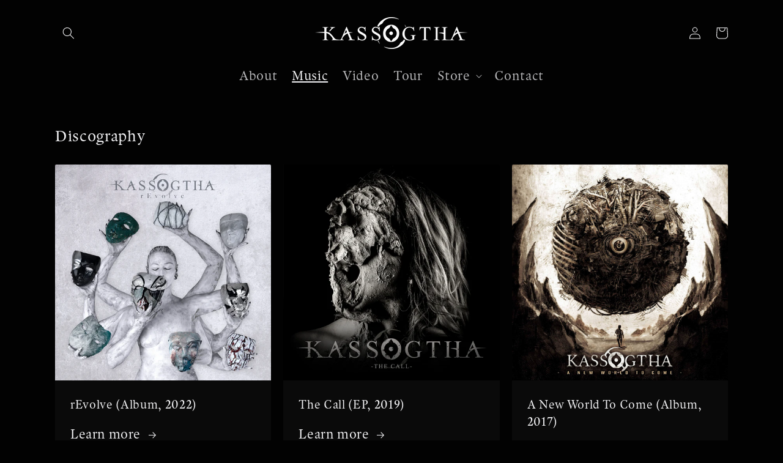

--- FILE ---
content_type: text/css;charset=utf-8
request_url: https://use.typekit.net/oov8iqe.css
body_size: 519
content:
/*
 * The Typekit service used to deliver this font or fonts for use on websites
 * is provided by Adobe and is subject to these Terms of Use
 * http://www.adobe.com/products/eulas/tou_typekit. For font license
 * information, see the list below.
 *
 * guyot-press-1:
 *   - http://typekit.com/eulas/00000000000000007735f553
 *   - http://typekit.com/eulas/00000000000000007735f551
 *   - http://typekit.com/eulas/00000000000000007735f546
 *   - http://typekit.com/eulas/00000000000000007735f54d
 *
 * © 2009-2026 Adobe Systems Incorporated. All Rights Reserved.
 */
/*{"last_published":"2022-03-19 09:55:26 UTC"}*/

@import url("https://p.typekit.net/p.css?s=1&k=oov8iqe&ht=tk&f=42512.42515.42519.42522&a=45363609&app=typekit&e=css");

@font-face {
font-family:"guyot-press-1";
src:url("https://use.typekit.net/af/416556/00000000000000007735f553/30/l?primer=7cdcb44be4a7db8877ffa5c0007b8dd865b3bbc383831fe2ea177f62257a9191&fvd=i4&v=3") format("woff2"),url("https://use.typekit.net/af/416556/00000000000000007735f553/30/d?primer=7cdcb44be4a7db8877ffa5c0007b8dd865b3bbc383831fe2ea177f62257a9191&fvd=i4&v=3") format("woff"),url("https://use.typekit.net/af/416556/00000000000000007735f553/30/a?primer=7cdcb44be4a7db8877ffa5c0007b8dd865b3bbc383831fe2ea177f62257a9191&fvd=i4&v=3") format("opentype");
font-display:auto;font-style:italic;font-weight:400;font-stretch:normal;
}

@font-face {
font-family:"guyot-press-1";
src:url("https://use.typekit.net/af/6ad56d/00000000000000007735f551/30/l?primer=7cdcb44be4a7db8877ffa5c0007b8dd865b3bbc383831fe2ea177f62257a9191&fvd=n4&v=3") format("woff2"),url("https://use.typekit.net/af/6ad56d/00000000000000007735f551/30/d?primer=7cdcb44be4a7db8877ffa5c0007b8dd865b3bbc383831fe2ea177f62257a9191&fvd=n4&v=3") format("woff"),url("https://use.typekit.net/af/6ad56d/00000000000000007735f551/30/a?primer=7cdcb44be4a7db8877ffa5c0007b8dd865b3bbc383831fe2ea177f62257a9191&fvd=n4&v=3") format("opentype");
font-display:auto;font-style:normal;font-weight:400;font-stretch:normal;
}

@font-face {
font-family:"guyot-press-1";
src:url("https://use.typekit.net/af/216316/00000000000000007735f546/30/l?primer=7cdcb44be4a7db8877ffa5c0007b8dd865b3bbc383831fe2ea177f62257a9191&fvd=n7&v=3") format("woff2"),url("https://use.typekit.net/af/216316/00000000000000007735f546/30/d?primer=7cdcb44be4a7db8877ffa5c0007b8dd865b3bbc383831fe2ea177f62257a9191&fvd=n7&v=3") format("woff"),url("https://use.typekit.net/af/216316/00000000000000007735f546/30/a?primer=7cdcb44be4a7db8877ffa5c0007b8dd865b3bbc383831fe2ea177f62257a9191&fvd=n7&v=3") format("opentype");
font-display:auto;font-style:normal;font-weight:700;font-stretch:normal;
}

@font-face {
font-family:"guyot-press-1";
src:url("https://use.typekit.net/af/fd31cc/00000000000000007735f54d/30/l?primer=7cdcb44be4a7db8877ffa5c0007b8dd865b3bbc383831fe2ea177f62257a9191&fvd=i7&v=3") format("woff2"),url("https://use.typekit.net/af/fd31cc/00000000000000007735f54d/30/d?primer=7cdcb44be4a7db8877ffa5c0007b8dd865b3bbc383831fe2ea177f62257a9191&fvd=i7&v=3") format("woff"),url("https://use.typekit.net/af/fd31cc/00000000000000007735f54d/30/a?primer=7cdcb44be4a7db8877ffa5c0007b8dd865b3bbc383831fe2ea177f62257a9191&fvd=i7&v=3") format("opentype");
font-display:auto;font-style:italic;font-weight:700;font-stretch:normal;
}

.tk-guyot-press-1 { font-family: "guyot-press-1",serif; }
